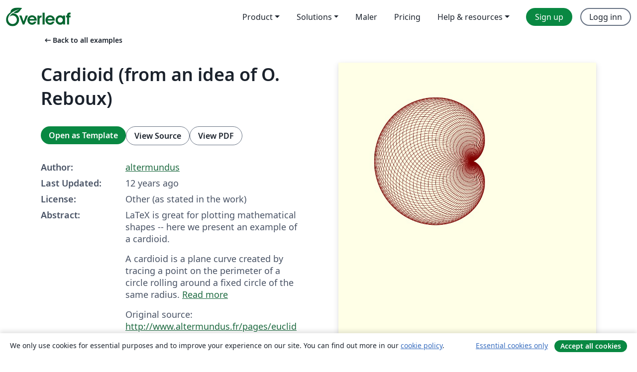

--- FILE ---
content_type: text/html; charset=utf-8
request_url: https://no.overleaf.com/latex/examples/cardioid-from-an-idea-of-o-reboux/hzvdshnyfvjn
body_size: 11397
content:
<!DOCTYPE html><html lang="no"><head><title translate="no">Cardioid (from an idea of O. Reboux) - Overleaf, Online LaTeX-redigeringsprogram</title><meta name="twitter:title" content="Cardioid (from an idea of O. Reboux)"><meta name="og:title" content="Cardioid (from an idea of O. Reboux)"><meta name="description" content="LaTeX is great for plotting mathematical shapes -- here we present an example of a cardioid.

A cardioid is a plane curve created by tracing a point on the p..."><meta itemprop="description" content="LaTeX is great for plotting mathematical shapes -- here we present an example of a cardioid.

A cardioid is a plane curve created by tracing a point on the p..."><meta itemprop="image" content="https://writelatex.s3.amazonaws.com/published_ver/606.jpeg?X-Amz-Expires=14400&amp;X-Amz-Date=20260125T210853Z&amp;X-Amz-Algorithm=AWS4-HMAC-SHA256&amp;X-Amz-Credential=AKIAWJBOALPNFPV7PVH5/20260125/us-east-1/s3/aws4_request&amp;X-Amz-SignedHeaders=host&amp;X-Amz-Signature=4883b3af0e7190e85b77cdf8662c7fd12d2d631fed0fdf9250c4932485524747"><meta name="image" content="https://writelatex.s3.amazonaws.com/published_ver/606.jpeg?X-Amz-Expires=14400&amp;X-Amz-Date=20260125T210853Z&amp;X-Amz-Algorithm=AWS4-HMAC-SHA256&amp;X-Amz-Credential=AKIAWJBOALPNFPV7PVH5/20260125/us-east-1/s3/aws4_request&amp;X-Amz-SignedHeaders=host&amp;X-Amz-Signature=4883b3af0e7190e85b77cdf8662c7fd12d2d631fed0fdf9250c4932485524747"><meta itemprop="name" content="Overleaf, the Online LaTeX Editor"><meta name="twitter:card" content="summary"><meta name="twitter:site" content="@overleaf"><meta name="twitter:description" content="An online LaTeX editor that’s easy to use. No installation, real-time collaboration, version control, hundreds of LaTeX templates, and more."><meta name="twitter:image" content="https://cdn.overleaf.com/img/ol-brand/overleaf_og_logo.png"><meta property="fb:app_id" content="400474170024644"><meta property="og:description" content="An online LaTeX editor that’s easy to use. No installation, real-time collaboration, version control, hundreds of LaTeX templates, and more."><meta property="og:image" content="https://cdn.overleaf.com/img/ol-brand/overleaf_og_logo.png"><meta property="og:type" content="website"><meta name="viewport" content="width=device-width, initial-scale=1.0, user-scalable=yes"><link rel="icon" sizes="32x32" href="https://cdn.overleaf.com/favicon-32x32.png"><link rel="icon" sizes="16x16" href="https://cdn.overleaf.com/favicon-16x16.png"><link rel="icon" href="https://cdn.overleaf.com/favicon.svg" type="image/svg+xml"><link rel="apple-touch-icon" href="https://cdn.overleaf.com/apple-touch-icon.png"><link rel="mask-icon" href="https://cdn.overleaf.com/mask-favicon.svg" color="#046530"><link rel="canonical" href="https://no.overleaf.com/latex/examples/cardioid-from-an-idea-of-o-reboux/hzvdshnyfvjn"><link rel="manifest" href="https://cdn.overleaf.com/web.sitemanifest"><link rel="stylesheet" href="https://cdn.overleaf.com/stylesheets/main-style-e60ca8e7a5a537531624.css" id="main-stylesheet"><link rel="alternate" href="https://www.overleaf.com/latex/examples/cardioid-from-an-idea-of-o-reboux/hzvdshnyfvjn" hreflang="en"><link rel="alternate" href="https://cs.overleaf.com/latex/examples/cardioid-from-an-idea-of-o-reboux/hzvdshnyfvjn" hreflang="cs"><link rel="alternate" href="https://es.overleaf.com/latex/examples/cardioid-from-an-idea-of-o-reboux/hzvdshnyfvjn" hreflang="es"><link rel="alternate" href="https://pt.overleaf.com/latex/examples/cardioid-from-an-idea-of-o-reboux/hzvdshnyfvjn" hreflang="pt"><link rel="alternate" href="https://fr.overleaf.com/latex/examples/cardioid-from-an-idea-of-o-reboux/hzvdshnyfvjn" hreflang="fr"><link rel="alternate" href="https://de.overleaf.com/latex/examples/cardioid-from-an-idea-of-o-reboux/hzvdshnyfvjn" hreflang="de"><link rel="alternate" href="https://sv.overleaf.com/latex/examples/cardioid-from-an-idea-of-o-reboux/hzvdshnyfvjn" hreflang="sv"><link rel="alternate" href="https://tr.overleaf.com/latex/examples/cardioid-from-an-idea-of-o-reboux/hzvdshnyfvjn" hreflang="tr"><link rel="alternate" href="https://it.overleaf.com/latex/examples/cardioid-from-an-idea-of-o-reboux/hzvdshnyfvjn" hreflang="it"><link rel="alternate" href="https://cn.overleaf.com/latex/examples/cardioid-from-an-idea-of-o-reboux/hzvdshnyfvjn" hreflang="zh-CN"><link rel="alternate" href="https://no.overleaf.com/latex/examples/cardioid-from-an-idea-of-o-reboux/hzvdshnyfvjn" hreflang="no"><link rel="alternate" href="https://ru.overleaf.com/latex/examples/cardioid-from-an-idea-of-o-reboux/hzvdshnyfvjn" hreflang="ru"><link rel="alternate" href="https://da.overleaf.com/latex/examples/cardioid-from-an-idea-of-o-reboux/hzvdshnyfvjn" hreflang="da"><link rel="alternate" href="https://ko.overleaf.com/latex/examples/cardioid-from-an-idea-of-o-reboux/hzvdshnyfvjn" hreflang="ko"><link rel="alternate" href="https://ja.overleaf.com/latex/examples/cardioid-from-an-idea-of-o-reboux/hzvdshnyfvjn" hreflang="ja"><link rel="preload" href="https://cdn.overleaf.com/js/no-json-41719680ba6a0303a084.js" as="script" nonce="r+T+JPapSkQ7j08+gqkY2g=="><script type="text/javascript" nonce="r+T+JPapSkQ7j08+gqkY2g==" id="ga-loader" data-ga-token="UA-112092690-1" data-ga-token-v4="G-RV4YBCCCWJ" data-cookie-domain=".overleaf.com" data-session-analytics-id="808e03b3-2337-4180-a517-bc3a29eb832f">var gaSettings = document.querySelector('#ga-loader').dataset;
var gaid = gaSettings.gaTokenV4;
var gaToken = gaSettings.gaToken;
var cookieDomain = gaSettings.cookieDomain;
var sessionAnalyticsId = gaSettings.sessionAnalyticsId;
if(gaid) {
    var additionalGaConfig = sessionAnalyticsId ? { 'user_id': sessionAnalyticsId } : {};
    window.dataLayer = window.dataLayer || [];
    function gtag(){
        dataLayer.push(arguments);
    }
    gtag('js', new Date());
    gtag('config', gaid, { 'anonymize_ip': true, ...additionalGaConfig });
}
if (gaToken) {
    window.ga = window.ga || function () {
        (window.ga.q = window.ga.q || []).push(arguments);
    }, window.ga.l = 1 * new Date();
}
var loadGA = window.olLoadGA = function() {
    if (gaid) {
        var s = document.createElement('script');
        s.setAttribute('async', 'async');
        s.setAttribute('src', 'https://www.googletagmanager.com/gtag/js?id=' + gaid);
        document.querySelector('head').append(s);
    } 
    if (gaToken) {
        (function(i,s,o,g,r,a,m){i['GoogleAnalyticsObject']=r;i[r]=i[r]||function(){
        (i[r].q=i[r].q||[]).push(arguments)},i[r].l=1*new Date();a=s.createElement(o),
        m=s.getElementsByTagName(o)[0];a.async=1;a.src=g;m.parentNode.insertBefore(a,m)
        })(window,document,'script','//www.google-analytics.com/analytics.js','ga');
        ga('create', gaToken, cookieDomain.replace(/^\./, ""));
        ga('set', 'anonymizeIp', true);
        if (sessionAnalyticsId) {
            ga('set', 'userId', sessionAnalyticsId);
        }
        ga('send', 'pageview');
    }
};
// Check if consent given (features/cookie-banner)
var oaCookie = document.cookie.split('; ').find(function(cookie) {
    return cookie.startsWith('oa=');
});
if(oaCookie) {
    var oaCookieValue = oaCookie.split('=')[1];
    if(oaCookieValue === '1') {
        loadGA();
    }
}
</script><meta name="ol-csrfToken" content="xUjJ9Cwn-eOLQ4rhdK7buEU21zqwknfW1mjc"><meta name="ol-baseAssetPath" content="https://cdn.overleaf.com/"><meta name="ol-mathJaxPath" content="/js/libs/mathjax-3.2.2/es5/tex-svg-full.js"><meta name="ol-dictionariesRoot" content="/js/dictionaries/0.0.3/"><meta name="ol-usersEmail" content=""><meta name="ol-ab" data-type="json" content="{}"><meta name="ol-user_id"><meta name="ol-i18n" data-type="json" content="{&quot;currentLangCode&quot;:&quot;no&quot;}"><meta name="ol-ExposedSettings" data-type="json" content="{&quot;isOverleaf&quot;:true,&quot;appName&quot;:&quot;Overleaf&quot;,&quot;adminEmail&quot;:&quot;support@overleaf.com&quot;,&quot;dropboxAppName&quot;:&quot;Overleaf&quot;,&quot;ieeeBrandId&quot;:15,&quot;hasAffiliationsFeature&quot;:true,&quot;hasSamlFeature&quot;:true,&quot;samlInitPath&quot;:&quot;/saml/ukamf/init&quot;,&quot;hasLinkUrlFeature&quot;:true,&quot;hasLinkedProjectFileFeature&quot;:true,&quot;hasLinkedProjectOutputFileFeature&quot;:true,&quot;siteUrl&quot;:&quot;https://www.overleaf.com&quot;,&quot;emailConfirmationDisabled&quot;:false,&quot;maxEntitiesPerProject&quot;:2000,&quot;maxUploadSize&quot;:52428800,&quot;projectUploadTimeout&quot;:120000,&quot;recaptchaSiteKey&quot;:&quot;6LebiTwUAAAAAMuPyjA4pDA4jxPxPe2K9_ndL74Q&quot;,&quot;recaptchaDisabled&quot;:{&quot;invite&quot;:true,&quot;login&quot;:false,&quot;passwordReset&quot;:false,&quot;register&quot;:false,&quot;addEmail&quot;:false},&quot;textExtensions&quot;:[&quot;tex&quot;,&quot;latex&quot;,&quot;sty&quot;,&quot;cls&quot;,&quot;bst&quot;,&quot;bib&quot;,&quot;bibtex&quot;,&quot;txt&quot;,&quot;tikz&quot;,&quot;mtx&quot;,&quot;rtex&quot;,&quot;md&quot;,&quot;asy&quot;,&quot;lbx&quot;,&quot;bbx&quot;,&quot;cbx&quot;,&quot;m&quot;,&quot;lco&quot;,&quot;dtx&quot;,&quot;ins&quot;,&quot;ist&quot;,&quot;def&quot;,&quot;clo&quot;,&quot;ldf&quot;,&quot;rmd&quot;,&quot;lua&quot;,&quot;gv&quot;,&quot;mf&quot;,&quot;yml&quot;,&quot;yaml&quot;,&quot;lhs&quot;,&quot;mk&quot;,&quot;xmpdata&quot;,&quot;cfg&quot;,&quot;rnw&quot;,&quot;ltx&quot;,&quot;inc&quot;],&quot;editableFilenames&quot;:[&quot;latexmkrc&quot;,&quot;.latexmkrc&quot;,&quot;makefile&quot;,&quot;gnumakefile&quot;],&quot;validRootDocExtensions&quot;:[&quot;tex&quot;,&quot;Rtex&quot;,&quot;ltx&quot;,&quot;Rnw&quot;],&quot;fileIgnorePattern&quot;:&quot;**/{{__MACOSX,.git,.texpadtmp,.R}{,/**},.!(latexmkrc),*.{dvi,aux,log,toc,out,pdfsync,synctex,synctex(busy),fdb_latexmk,fls,nlo,ind,glo,gls,glg,bbl,blg,doc,docx,gz,swp}}&quot;,&quot;sentryAllowedOriginRegex&quot;:&quot;^(https://[a-z]+\\\\.overleaf.com|https://cdn.overleaf.com|https://compiles.overleafusercontent.com)/&quot;,&quot;sentryDsn&quot;:&quot;https://4f0989f11cb54142a5c3d98b421b930a@app.getsentry.com/34706&quot;,&quot;sentryEnvironment&quot;:&quot;production&quot;,&quot;sentryRelease&quot;:&quot;55136a0fbd6a07011505471e47db0485326ddeb3&quot;,&quot;hotjarId&quot;:&quot;5148484&quot;,&quot;hotjarVersion&quot;:&quot;6&quot;,&quot;enableSubscriptions&quot;:true,&quot;gaToken&quot;:&quot;UA-112092690-1&quot;,&quot;gaTokenV4&quot;:&quot;G-RV4YBCCCWJ&quot;,&quot;propensityId&quot;:&quot;propensity-001384&quot;,&quot;cookieDomain&quot;:&quot;.overleaf.com&quot;,&quot;templateLinks&quot;:[{&quot;name&quot;:&quot;Journal articles&quot;,&quot;url&quot;:&quot;/gallery/tagged/academic-journal&quot;,&quot;trackingKey&quot;:&quot;academic-journal&quot;},{&quot;name&quot;:&quot;Books&quot;,&quot;url&quot;:&quot;/gallery/tagged/book&quot;,&quot;trackingKey&quot;:&quot;book&quot;},{&quot;name&quot;:&quot;Formal letters&quot;,&quot;url&quot;:&quot;/gallery/tagged/formal-letter&quot;,&quot;trackingKey&quot;:&quot;formal-letter&quot;},{&quot;name&quot;:&quot;Assignments&quot;,&quot;url&quot;:&quot;/gallery/tagged/homework&quot;,&quot;trackingKey&quot;:&quot;homework-assignment&quot;},{&quot;name&quot;:&quot;Posters&quot;,&quot;url&quot;:&quot;/gallery/tagged/poster&quot;,&quot;trackingKey&quot;:&quot;poster&quot;},{&quot;name&quot;:&quot;Presentations&quot;,&quot;url&quot;:&quot;/gallery/tagged/presentation&quot;,&quot;trackingKey&quot;:&quot;presentation&quot;},{&quot;name&quot;:&quot;Reports&quot;,&quot;url&quot;:&quot;/gallery/tagged/report&quot;,&quot;trackingKey&quot;:&quot;lab-report&quot;},{&quot;name&quot;:&quot;CVs and résumés&quot;,&quot;url&quot;:&quot;/gallery/tagged/cv&quot;,&quot;trackingKey&quot;:&quot;cv&quot;},{&quot;name&quot;:&quot;Theses&quot;,&quot;url&quot;:&quot;/gallery/tagged/thesis&quot;,&quot;trackingKey&quot;:&quot;thesis&quot;},{&quot;name&quot;:&quot;view_all&quot;,&quot;url&quot;:&quot;/latex/templates&quot;,&quot;trackingKey&quot;:&quot;view-all&quot;}],&quot;labsEnabled&quot;:true,&quot;wikiEnabled&quot;:true,&quot;templatesEnabled&quot;:true,&quot;cioWriteKey&quot;:&quot;2530db5896ec00db632a&quot;,&quot;cioSiteId&quot;:&quot;6420c27bb72163938e7d&quot;,&quot;linkedInInsightsPartnerId&quot;:&quot;7472905&quot;}"><meta name="ol-splitTestVariants" data-type="json" content="{&quot;hotjar-marketing&quot;:&quot;default&quot;}"><meta name="ol-splitTestInfo" data-type="json" content="{&quot;hotjar-marketing&quot;:{&quot;phase&quot;:&quot;release&quot;,&quot;badgeInfo&quot;:{&quot;tooltipText&quot;:&quot;&quot;,&quot;url&quot;:&quot;&quot;}}}"><meta name="ol-algolia" data-type="json" content="{&quot;appId&quot;:&quot;SK53GL4JLY&quot;,&quot;apiKey&quot;:&quot;9ac63d917afab223adbd2cd09ad0eb17&quot;,&quot;indexes&quot;:{&quot;wiki&quot;:&quot;learn-wiki&quot;,&quot;gallery&quot;:&quot;gallery-production&quot;}}"><meta name="ol-isManagedAccount" data-type="boolean"><meta name="ol-shouldLoadHotjar" data-type="boolean"></head><body class="website-redesign" data-theme="default"><a class="skip-to-content" href="#main-content">Skip to content</a><nav class="navbar navbar-default navbar-main navbar-expand-lg website-redesign-navbar" aria-label="Primary"><div class="container-fluid navbar-container"><div class="navbar-header"><a class="navbar-brand" href="/" aria-label="Overleaf"><div class="navbar-logo"></div></a></div><button class="navbar-toggler collapsed" id="navbar-toggle-btn" type="button" data-bs-toggle="collapse" data-bs-target="#navbar-main-collapse" aria-controls="navbar-main-collapse" aria-expanded="false" aria-label="Toggle Navigasjon"><span class="material-symbols" aria-hidden="true" translate="no">menu</span></button><div class="navbar-collapse collapse" id="navbar-main-collapse"><ul class="nav navbar-nav navbar-right ms-auto" role="menubar"><!-- loop over header_extras--><li class="dropdown subdued" role="none"><button class="dropdown-toggle" aria-haspopup="true" aria-expanded="false" data-bs-toggle="dropdown" role="menuitem" event-tracking="menu-expand" event-tracking-mb="true" event-tracking-trigger="click" event-segmentation="{&quot;item&quot;:&quot;product&quot;,&quot;location&quot;:&quot;top-menu&quot;}">Product</button><ul class="dropdown-menu dropdown-menu-end" role="menu"><li role="none"><a class="dropdown-item" role="menuitem" href="/about/features-overview" event-tracking="menu-click" event-tracking-mb="true" event-tracking-trigger="click" event-segmentation='{"item":"premium-features","location":"top-menu"}'>Funksjoner</a></li><li role="none"><a class="dropdown-item" role="menuitem" href="/about/ai-features" event-tracking="menu-click" event-tracking-mb="true" event-tracking-trigger="click" event-segmentation='{"item":"ai-features","location":"top-menu"}'>AI</a></li></ul></li><li class="dropdown subdued" role="none"><button class="dropdown-toggle" aria-haspopup="true" aria-expanded="false" data-bs-toggle="dropdown" role="menuitem" event-tracking="menu-expand" event-tracking-mb="true" event-tracking-trigger="click" event-segmentation="{&quot;item&quot;:&quot;solutions&quot;,&quot;location&quot;:&quot;top-menu&quot;}">Solutions</button><ul class="dropdown-menu dropdown-menu-end" role="menu"><li role="none"><a class="dropdown-item" role="menuitem" href="/for/enterprises" event-tracking="menu-click" event-tracking-mb="true" event-tracking-trigger="click" event-segmentation='{"item":"enterprises","location":"top-menu"}'>For business</a></li><li role="none"><a class="dropdown-item" role="menuitem" href="/for/universities" event-tracking="menu-click" event-tracking-mb="true" event-tracking-trigger="click" event-segmentation='{"item":"universities","location":"top-menu"}'>For universities</a></li><li role="none"><a class="dropdown-item" role="menuitem" href="/for/government" event-tracking="menu-click" event-tracking-mb="true" event-tracking-trigger="click" event-segmentation='{"item":"government","location":"top-menu"}'>For government</a></li><li role="none"><a class="dropdown-item" role="menuitem" href="/for/publishers" event-tracking="menu-click" event-tracking-mb="true" event-tracking-trigger="click" event-segmentation='{"item":"publishers","location":"top-menu"}'>For publishers</a></li><li role="none"><a class="dropdown-item" role="menuitem" href="/about/customer-stories" event-tracking="menu-click" event-tracking-mb="true" event-tracking-trigger="click" event-segmentation='{"item":"customer-stories","location":"top-menu"}'>Customer stories</a></li></ul></li><li class="subdued" role="none"><a class="nav-link subdued" role="menuitem" href="/latex/templates" event-tracking="menu-click" event-tracking-mb="true" event-tracking-trigger="click" event-segmentation='{"item":"templates","location":"top-menu"}'>Maler</a></li><li class="subdued" role="none"><a class="nav-link subdued" role="menuitem" href="/user/subscription/plans" event-tracking="menu-click" event-tracking-mb="true" event-tracking-trigger="click" event-segmentation='{"item":"pricing","location":"top-menu"}'>Pricing</a></li><li class="dropdown subdued nav-item-help" role="none"><button class="dropdown-toggle" aria-haspopup="true" aria-expanded="false" data-bs-toggle="dropdown" role="menuitem" event-tracking="menu-expand" event-tracking-mb="true" event-tracking-trigger="click" event-segmentation="{&quot;item&quot;:&quot;help-and-resources&quot;,&quot;location&quot;:&quot;top-menu&quot;}">Help & resources</button><ul class="dropdown-menu dropdown-menu-end" role="menu"><li role="none"><a class="dropdown-item" role="menuitem" href="/learn" event-tracking="menu-click" event-tracking-mb="true" event-tracking-trigger="click" event-segmentation='{"item":"learn","location":"top-menu"}'>Dokumentasjon</a></li><li role="none"><a class="dropdown-item" role="menuitem" href="/for/community/resources" event-tracking="menu-click" event-tracking-mb="true" event-tracking-trigger="click" event-segmentation='{"item":"help-guides","location":"top-menu"}'>Help guides</a></li><li role="none"><a class="dropdown-item" role="menuitem" href="/about/why-latex" event-tracking="menu-click" event-tracking-mb="true" event-tracking-trigger="click" event-segmentation='{"item":"why-latex","location":"top-menu"}'>Why LaTeX?</a></li><li role="none"><a class="dropdown-item" role="menuitem" href="/blog" event-tracking="menu-click" event-tracking-mb="true" event-tracking-trigger="click" event-segmentation='{"item":"blog","location":"top-menu"}'>Blogg</a></li><li role="none"><a class="dropdown-item" role="menuitem" data-ol-open-contact-form-modal="contact-us" data-bs-target="#contactUsModal" href data-bs-toggle="modal" event-tracking="menu-click" event-tracking-mb="true" event-tracking-trigger="click" event-segmentation='{"item":"contact","location":"top-menu"}'><span>Kontakt oss</span></a></li></ul></li><!-- logged out--><!-- register link--><li class="primary" role="none"><a class="nav-link" role="menuitem" href="/register" event-tracking="menu-click" event-tracking-action="clicked" event-tracking-trigger="click" event-tracking-mb="true" event-segmentation='{"page":"/latex/examples/cardioid-from-an-idea-of-o-reboux/hzvdshnyfvjn","item":"register","location":"top-menu"}'>Sign up</a></li><!-- login link--><li role="none"><a class="nav-link" role="menuitem" href="/login" event-tracking="menu-click" event-tracking-action="clicked" event-tracking-trigger="click" event-tracking-mb="true" event-segmentation='{"page":"/latex/examples/cardioid-from-an-idea-of-o-reboux/hzvdshnyfvjn","item":"login","location":"top-menu"}'>Logg inn</a></li><!-- projects link and account menu--></ul></div></div></nav><main class="gallery content content-page" id="main-content"><div class="container"><div class="row previous-page-link-container"><div class="col-lg-6"><a class="previous-page-link" href="/latex/examples"><span class="material-symbols material-symbols-rounded" aria-hidden="true" translate="no">arrow_left_alt</span>Back to all examples</a></div></div><div class="row"><div class="col-md-6 template-item-left-section"><div class="row"><div class="col-md-12"><div class="gallery-item-title"><h1 class="h2">Cardioid (from an idea of O. Reboux)</h1></div></div></div><div class="row cta-links-container"><div class="col-md-12 cta-links"><a class="btn btn-primary cta-link" href="/project/new/template/606?id=879710&amp;mainFile=main.tex&amp;templateName=Cardioid+%28from+an+idea+of+O.+Reboux%29&amp;texImage=texlive-full%3A2019.1" event-tracking-mb="true" event-tracking="gallery-open-template" event-tracking-trigger="click">Open as Template</a><button class="btn btn-secondary cta-link" data-bs-toggle="modal" data-bs-target="#modalViewSource" event-tracking-mb="true" event-tracking="gallery-view-source" event-tracking-trigger="click">View Source</button><a class="btn btn-secondary cta-link" href="/latex/examples/cardioid-from-an-idea-of-o-reboux/hzvdshnyfvjn.pdf" target="_blank" event-tracking-mb="true" event-tracking="gallery-download-pdf" event-tracking-trigger="click">View PDF</a></div></div><div class="template-details-container"><div class="template-detail"><div><b>Author:</b></div><div><a href="http://www.altermundus.fr/pages/euclide.html" rel="nofollow">altermundus</a></div></div><div class="template-detail"><div><b>Last Updated:</b></div><div><span data-bs-toggle="tooltip" data-bs-placement="bottom" data-timestamp-for-title="1395748038">12 years ago</span></div></div><div class="template-detail"><div><b>License:</b></div><div>Other (as stated in the work)</div></div><div class="template-detail"><div><b>Abstract:</b></div><div class="gallery-abstract" data-ol-mathjax><p>LaTeX is great for plotting mathematical shapes -- here we present an example of a cardioid.</p>

<p>A cardioid is a plane curve created by tracing a point on the perimeter of a circle rolling around a fixed circle of the same radius.  <a href="http://en.wikipedia.org/wiki/Cardioid" rel="nofollow">Read more</a></p>

<p>Original source: <a href="http://www.altermundus.fr/pages/euclide.html" rel="nofollow">http://www.altermundus.fr/pages/euclide.html</a></p></div></div></div></div><div class="col-md-6 template-item-right-section"><div class="entry"><div class="row"><div class="col-md-12"><div class="gallery-large-pdf-preview"><img src="https://writelatex.s3.amazonaws.com/published_ver/606.jpeg?X-Amz-Expires=14400&amp;X-Amz-Date=20260125T210853Z&amp;X-Amz-Algorithm=AWS4-HMAC-SHA256&amp;X-Amz-Credential=AKIAWJBOALPNFPV7PVH5/20260125/us-east-1/s3/aws4_request&amp;X-Amz-SignedHeaders=host&amp;X-Amz-Signature=4883b3af0e7190e85b77cdf8662c7fd12d2d631fed0fdf9250c4932485524747" alt="Cardioid (from an idea of O. Reboux)"></div></div></div></div></div></div><div class="row section-row"><div class="col-md-12"><div class="begin-now-card"><div class="card card-pattern"><div class="card-body"><p class="dm-mono"><span class="font-size-display-xs"><span class="text-purple-bright">\begin</span><wbr><span class="text-green-bright">{</span><span>now</span><span class="text-green-bright">}</span></span></p><p>Discover why over 25 million people worldwide trust Overleaf with their work.</p><p class="card-links"><a class="btn btn-primary card-link" href="/register">Sign up for free</a><a class="btn card-link btn-secondary" href="/user/subscription/plans">Explore all plans</a></p></div></div></div></div></div></div></main><div class="modal fade" id="modalViewSource" tabindex="-1" role="dialog" aria-labelledby="modalViewSourceTitle" aria-hidden="true"><div class="modal-dialog" role="document"><div class="modal-content"><div class="modal-header"><h3 class="modal-title" id="modalViewSourceTitle">Kilde</h3><button class="btn-close" type="button" data-bs-dismiss="modal" aria-label="Close"></button></div><div class="modal-body"><pre><code>%\title{Cardioïde (from an idea of O. Reboux)}
% Source: http://www.altermundus.fr/pages/euclide.html
\documentclass[a4paper]{scrbook}
\usepackage[utf8]{inputenc} 
\usepackage[upright]{fourier} 
\usepackage[usenames,dvipsnames,svgnames]{xcolor}
\usepackage{tkz-euclide,fullpage}
\usetkzobj{all}
\usepackage[frenchb]{babel}
\definecolor{fondpaille}{cmyk}{0,0,0.1,0}
\tkzSetUpColors[background=fondpaille,text=Maroon]  

\begin{document} 

\begin{tikzpicture}
  \tkzInit[xmin=-6,ymin=-6,
           xmax= 6,ymax= 5.5]  
  \tkzClip 
  \tkzDefPoint(0,0){O} 
  \tkzDefPoint(2,0){A}
  \foreach \ang in {5,10,...,360}{%
     \tkzDefPoint(\ang:2){M}
     \tkzDrawCircle[](M,A) 
   }  
\end{tikzpicture} 
\end{document}</code></pre></div><div class="modal-footer"><button class="btn btn-secondary" type="button" data-bs-dismiss="modal">Lukk</button></div></div></div></div><footer class="fat-footer hidden-print website-redesign-fat-footer"><div class="fat-footer-container"><div class="fat-footer-sections"><div class="footer-section" id="footer-brand"><a class="footer-brand" href="/" aria-label="Overleaf"></a></div><div class="footer-section"><h2 class="footer-section-heading">Om</h2><ul class="list-unstyled"><li><a href="/about">About us</a></li><li><a href="https://digitalscience.pinpointhq.com/">Careers</a></li><li><a href="/blog">Blogg</a></li></ul></div><div class="footer-section"><h2 class="footer-section-heading">Solutions</h2><ul class="list-unstyled"><li><a href="/for/enterprises">For business</a></li><li><a href="/for/universities">For universities</a></li><li><a href="/for/government">For government</a></li><li><a href="/for/publishers">For publishers</a></li><li><a href="/about/customer-stories">Customer stories</a></li></ul></div><div class="footer-section"><h2 class="footer-section-heading">Learn</h2><ul class="list-unstyled"><li><a href="/learn/latex/Learn_LaTeX_in_30_minutes">Learn LaTeX in 30 minutes</a></li><li><a href="/latex/templates">Maler</a></li><li><a href="/events/webinars">Webinars</a></li><li><a href="/learn/latex/Tutorials">Tutorials</a></li><li><a href="/learn/latex/Inserting_Images">How to insert images</a></li><li><a href="/learn/latex/Tables">How to create tables</a></li></ul></div><div class="footer-section"><h2 class="footer-section-heading">Pricing</h2><ul class="list-unstyled"><li><a href="/user/subscription/plans?itm_referrer=footer-for-indv">For individuals</a></li><li><a href="/user/subscription/plans?plan=group&amp;itm_referrer=footer-for-groups">For groups and organizations</a></li><li><a href="/user/subscription/plans?itm_referrer=footer-for-students#student-annual">For students</a></li></ul></div><div class="footer-section"><h2 class="footer-section-heading">Get involved</h2><ul class="list-unstyled"><li><a href="https://forms.gle/67PSpN1bLnjGCmPQ9">Let us know what you think</a></li></ul></div><div class="footer-section"><h2 class="footer-section-heading">Hjelp</h2><ul class="list-unstyled"><li><a href="/learn">Dokumentasjon </a></li><li><a href="/contact">Contact us </a></li><li><a href="https://status.overleaf.com/">Website status</a></li></ul></div></div><div class="fat-footer-base"><div class="fat-footer-base-section fat-footer-base-meta"><div class="fat-footer-base-item"><div class="fat-footer-base-copyright">© 2026 Overleaf</div><a href="/legal">Privacy and Terms</a><a href="https://www.digital-science.com/security-certifications/">Compliance</a></div><ul class="fat-footer-base-item list-unstyled fat-footer-base-language"><li class="dropdown dropup subdued language-picker" dropdown><button class="btn btn-link btn-inline-link" id="language-picker-toggle" dropdown-toggle data-ol-lang-selector-tooltip data-bs-toggle="dropdown" aria-haspopup="true" aria-expanded="false" aria-label="Select Språk" tooltip="Språk" title="Språk"><span class="material-symbols" aria-hidden="true" translate="no">translate</span>&nbsp;<span class="language-picker-text">Norsk</span></button><ul class="dropdown-menu dropdown-menu-sm-width" role="menu" aria-labelledby="language-picker-toggle"><li class="dropdown-header">Språk</li><li class="lng-option"><a class="menu-indent dropdown-item" href="https://www.overleaf.com/latex/examples/cardioid-from-an-idea-of-o-reboux/hzvdshnyfvjn" role="menuitem" aria-selected="false">English</a></li><li class="lng-option"><a class="menu-indent dropdown-item" href="https://cs.overleaf.com/latex/examples/cardioid-from-an-idea-of-o-reboux/hzvdshnyfvjn" role="menuitem" aria-selected="false">Čeština</a></li><li class="lng-option"><a class="menu-indent dropdown-item" href="https://es.overleaf.com/latex/examples/cardioid-from-an-idea-of-o-reboux/hzvdshnyfvjn" role="menuitem" aria-selected="false">Español</a></li><li class="lng-option"><a class="menu-indent dropdown-item" href="https://pt.overleaf.com/latex/examples/cardioid-from-an-idea-of-o-reboux/hzvdshnyfvjn" role="menuitem" aria-selected="false">Português</a></li><li class="lng-option"><a class="menu-indent dropdown-item" href="https://fr.overleaf.com/latex/examples/cardioid-from-an-idea-of-o-reboux/hzvdshnyfvjn" role="menuitem" aria-selected="false">Français</a></li><li class="lng-option"><a class="menu-indent dropdown-item" href="https://de.overleaf.com/latex/examples/cardioid-from-an-idea-of-o-reboux/hzvdshnyfvjn" role="menuitem" aria-selected="false">Deutsch</a></li><li class="lng-option"><a class="menu-indent dropdown-item" href="https://sv.overleaf.com/latex/examples/cardioid-from-an-idea-of-o-reboux/hzvdshnyfvjn" role="menuitem" aria-selected="false">Svenska</a></li><li class="lng-option"><a class="menu-indent dropdown-item" href="https://tr.overleaf.com/latex/examples/cardioid-from-an-idea-of-o-reboux/hzvdshnyfvjn" role="menuitem" aria-selected="false">Türkçe</a></li><li class="lng-option"><a class="menu-indent dropdown-item" href="https://it.overleaf.com/latex/examples/cardioid-from-an-idea-of-o-reboux/hzvdshnyfvjn" role="menuitem" aria-selected="false">Italiano</a></li><li class="lng-option"><a class="menu-indent dropdown-item" href="https://cn.overleaf.com/latex/examples/cardioid-from-an-idea-of-o-reboux/hzvdshnyfvjn" role="menuitem" aria-selected="false">简体中文</a></li><li class="lng-option"><a class="menu-indent dropdown-item active" href="https://no.overleaf.com/latex/examples/cardioid-from-an-idea-of-o-reboux/hzvdshnyfvjn" role="menuitem" aria-selected="true">Norsk<span class="material-symbols dropdown-item-trailing-icon" aria-hidden="true" translate="no">check</span></a></li><li class="lng-option"><a class="menu-indent dropdown-item" href="https://ru.overleaf.com/latex/examples/cardioid-from-an-idea-of-o-reboux/hzvdshnyfvjn" role="menuitem" aria-selected="false">Русский</a></li><li class="lng-option"><a class="menu-indent dropdown-item" href="https://da.overleaf.com/latex/examples/cardioid-from-an-idea-of-o-reboux/hzvdshnyfvjn" role="menuitem" aria-selected="false">Dansk</a></li><li class="lng-option"><a class="menu-indent dropdown-item" href="https://ko.overleaf.com/latex/examples/cardioid-from-an-idea-of-o-reboux/hzvdshnyfvjn" role="menuitem" aria-selected="false">한국어</a></li><li class="lng-option"><a class="menu-indent dropdown-item" href="https://ja.overleaf.com/latex/examples/cardioid-from-an-idea-of-o-reboux/hzvdshnyfvjn" role="menuitem" aria-selected="false">日本語</a></li></ul></li></ul></div><div class="fat-footer-base-section fat-footer-base-social"><div class="fat-footer-base-item"><a class="fat-footer-social x-logo" href="https://x.com/overleaf"><svg xmlns="http://www.w3.org/2000/svg" viewBox="0 0 1200 1227" height="25"><path d="M714.163 519.284L1160.89 0H1055.03L667.137 450.887L357.328 0H0L468.492 681.821L0 1226.37H105.866L515.491 750.218L842.672 1226.37H1200L714.137 519.284H714.163ZM569.165 687.828L521.697 619.934L144.011 79.6944H306.615L611.412 515.685L658.88 583.579L1055.08 1150.3H892.476L569.165 687.854V687.828Z"></path></svg><span class="visually-hidden">Overleaf on X</span></a><a class="fat-footer-social facebook-logo" href="https://www.facebook.com/overleaf.editor"><svg xmlns="http://www.w3.org/2000/svg" viewBox="0 0 666.66668 666.66717" height="25"><defs><clipPath id="a" clipPathUnits="userSpaceOnUse"><path d="M0 700h700V0H0Z"></path></clipPath></defs><g clip-path="url(#a)" transform="matrix(1.33333 0 0 -1.33333 -133.333 800)"><path class="background" d="M0 0c0 138.071-111.929 250-250 250S-500 138.071-500 0c0-117.245 80.715-215.622 189.606-242.638v166.242h-51.552V0h51.552v32.919c0 85.092 38.508 124.532 122.048 124.532 15.838 0 43.167-3.105 54.347-6.211V81.986c-5.901.621-16.149.932-28.882.932-40.993 0-56.832-15.528-56.832-55.9V0h81.659l-14.028-76.396h-67.631v-171.773C-95.927-233.218 0-127.818 0 0" fill="#0866ff" transform="translate(600 350)"></path><path class="text" d="m0 0 14.029 76.396H-67.63v27.019c0 40.372 15.838 55.899 56.831 55.899 12.733 0 22.981-.31 28.882-.931v69.253c-11.18 3.106-38.509 6.212-54.347 6.212-83.539 0-122.048-39.441-122.048-124.533V76.396h-51.552V0h51.552v-166.242a250.559 250.559 0 0 1 60.394-7.362c10.254 0 20.358.632 30.288 1.831V0Z" fill="#fff" transform="translate(447.918 273.604)"></path></g></svg><span class="visually-hidden">Overleaf on Facebook</span></a><a class="fat-footer-social linkedin-logo" href="https://www.linkedin.com/company/writelatex-limited"><svg xmlns="http://www.w3.org/2000/svg" viewBox="0 0 72 72" height="25"><g fill="none" fill-rule="evenodd"><path class="background" fill="#2867b2" d="M8 72h56a8 8 0 0 0 8-8V8a8 8 0 0 0-8-8H8a8 8 0 0 0-8 8v56a8 8 0 0 0 8 8"></path><path class="text" fill="#FFF" d="M62 62H51.316V43.802c0-4.99-1.896-7.777-5.845-7.777-4.296 0-6.54 2.901-6.54 7.777V62H28.632V27.333H38.93v4.67s3.096-5.729 10.453-5.729c7.353 0 12.617 4.49 12.617 13.777zM16.35 22.794c-3.508 0-6.35-2.864-6.35-6.397C10 12.864 12.842 10 16.35 10c3.507 0 6.347 2.864 6.347 6.397 0 3.533-2.84 6.397-6.348 6.397ZM11.032 62h10.736V27.333H11.033V62"></path></g></svg><span class="visually-hidden">Overleaf on LinkedIn</span></a></div></div></div></div></footer><section class="cookie-banner hidden-print hidden" aria-label="Cookie banner"><div class="cookie-banner-content">We only use cookies for essential purposes and to improve your experience on our site. You can find out more in our <a href="/legal#Cookies">cookie policy</a>.</div><div class="cookie-banner-actions"><button class="btn btn-link btn-sm" type="button" data-ol-cookie-banner-set-consent="essential">Essential cookies only</button><button class="btn btn-primary btn-sm" type="button" data-ol-cookie-banner-set-consent="all">Accept all cookies</button></div></section><div class="modal fade" id="contactUsModal" tabindex="-1" aria-labelledby="contactUsModalLabel" data-ol-contact-form-modal="contact-us"><div class="modal-dialog"><form name="contactForm" data-ol-async-form data-ol-contact-form data-ol-contact-form-with-search="true" role="form" aria-label="Kontakt oss" action="/support"><input name="inbox" type="hidden" value="support"><div class="modal-content"><div class="modal-header"><h4 class="modal-title" id="contactUsModalLabel">Ta kontakt</h4><button class="btn-close" type="button" data-bs-dismiss="modal" aria-label="Lukk"><span aria-hidden="true"></span></button></div><div class="modal-body"><div data-ol-not-sent><div class="modal-form-messages"><div class="form-messages-bottom-margin" data-ol-form-messages-new-style="" role="alert"></div><div class="notification notification-type-error" hidden data-ol-custom-form-message="error_performing_request" role="alert" aria-live="polite"><div class="notification-icon"><span class="material-symbols" aria-hidden="true" translate="no">error</span></div><div class="notification-content text-left">Something went wrong. Please try again..</div></div></div><label class="form-label" for="contact-us-email-149">Epost</label><div class="mb-3"><input class="form-control" name="email" id="contact-us-email-149" required type="email" spellcheck="false" maxlength="255" value="" data-ol-contact-form-email-input></div><div class="form-group"><label class="form-label" for="contact-us-subject-149">Emne</label><div class="mb-3"><input class="form-control" name="subject" id="contact-us-subject-149" required autocomplete="off" maxlength="255"><div data-ol-search-results-wrapper hidden><ul class="dropdown-menu contact-suggestions-dropdown show" data-ol-search-results aria-role="region" aria-label="Help articles matching your subject"><li class="dropdown-header">Have you checked our <a href="/learn/kb" target="_blank">knowledge base</a>?</li><li><hr class="dropdown-divider"></li><div data-ol-search-results-container></div></ul></div></div></div><label class="form-label" for="contact-us-sub-subject-149">What do you need help with?</label><div class="mb-3"><select class="form-select" name="subSubject" id="contact-us-sub-subject-149" required autocomplete="off"><option selected disabled>Please select…</option><option>Using LaTeX</option><option>Using the Overleaf Editor</option><option>Using Writefull</option><option>Logging in or managing your account</option><option>Managing your subscription</option><option>Using premium features</option><option>Contacting the Sales team</option><option>Other</option></select></div><label class="form-label" for="contact-us-project-url-149">Prosjekt URL (Valgfri)</label><div class="mb-3"><input class="form-control" name="projectUrl" id="contact-us-project-url-149"></div><label class="form-label" for="contact-us-message-149">Let us know how we can help</label><div class="mb-3"><textarea class="form-control contact-us-modal-textarea" name="message" id="contact-us-message-149" required type="text"></textarea></div><div class="mb-3 d-none"><label class="visually-hidden" for="important-message">Important message</label><input class="form-control" name="important_message" id="important-message"></div></div><div class="mt-2" data-ol-sent hidden><h5 class="message-received">Message received</h5><p>Thanks for getting in touch. Our team will get back to you by email as soon as possible.</p><p>Email:&nbsp;<span data-ol-contact-form-thank-you-email></span></p></div></div><div class="modal-footer" data-ol-not-sent><button class="btn btn-primary" type="submit" data-ol-disabled-inflight event-tracking="form-submitted-contact-us" event-tracking-mb="true" event-tracking-trigger="click" event-segmentation="{&quot;location&quot;:&quot;contact-us-form&quot;}"><span data-ol-inflight="idle">Send message</span><span hidden data-ol-inflight="pending">Sending&hellip;</span></button></div></div></form></div></div></body><script type="text/javascript" nonce="r+T+JPapSkQ7j08+gqkY2g==" src="https://cdn.overleaf.com/js/runtime-adbcda6024306f0606b5.js"></script><script type="text/javascript" nonce="r+T+JPapSkQ7j08+gqkY2g==" src="https://cdn.overleaf.com/js/27582-79e5ed8c65f6833386ec.js"></script><script type="text/javascript" nonce="r+T+JPapSkQ7j08+gqkY2g==" src="https://cdn.overleaf.com/js/35214-9965ed299d73b5630a19.js"></script><script type="text/javascript" nonce="r+T+JPapSkQ7j08+gqkY2g==" src="https://cdn.overleaf.com/js/8732-61de629a6fc4a719a5e1.js"></script><script type="text/javascript" nonce="r+T+JPapSkQ7j08+gqkY2g==" src="https://cdn.overleaf.com/js/11229-f88489299ead995b1003.js"></script><script type="text/javascript" nonce="r+T+JPapSkQ7j08+gqkY2g==" src="https://cdn.overleaf.com/js/bootstrap-4f14376a90dd8e8a34ae.js"></script><script type="text/javascript" nonce="r+T+JPapSkQ7j08+gqkY2g==" src="https://cdn.overleaf.com/js/27582-79e5ed8c65f6833386ec.js"></script><script type="text/javascript" nonce="r+T+JPapSkQ7j08+gqkY2g==" src="https://cdn.overleaf.com/js/35214-9965ed299d73b5630a19.js"></script><script type="text/javascript" nonce="r+T+JPapSkQ7j08+gqkY2g==" src="https://cdn.overleaf.com/js/62382-f2ab3cf48ddf45e8cfc0.js"></script><script type="text/javascript" nonce="r+T+JPapSkQ7j08+gqkY2g==" src="https://cdn.overleaf.com/js/16164-b8450ba94d9bab0bbae1.js"></script><script type="text/javascript" nonce="r+T+JPapSkQ7j08+gqkY2g==" src="https://cdn.overleaf.com/js/45250-424aec613d067a9a3e96.js"></script><script type="text/javascript" nonce="r+T+JPapSkQ7j08+gqkY2g==" src="https://cdn.overleaf.com/js/24686-731b5e0a16bfe66018de.js"></script><script type="text/javascript" nonce="r+T+JPapSkQ7j08+gqkY2g==" src="https://cdn.overleaf.com/js/99612-000be62f228c87d764b4.js"></script><script type="text/javascript" nonce="r+T+JPapSkQ7j08+gqkY2g==" src="https://cdn.overleaf.com/js/8732-61de629a6fc4a719a5e1.js"></script><script type="text/javascript" nonce="r+T+JPapSkQ7j08+gqkY2g==" src="https://cdn.overleaf.com/js/26348-e10ddc0eb984edb164b0.js"></script><script type="text/javascript" nonce="r+T+JPapSkQ7j08+gqkY2g==" src="https://cdn.overleaf.com/js/56215-8bbbe2cf23164e6294c4.js"></script><script type="text/javascript" nonce="r+T+JPapSkQ7j08+gqkY2g==" src="https://cdn.overleaf.com/js/22204-a9cc5e83c68d63a4e85e.js"></script><script type="text/javascript" nonce="r+T+JPapSkQ7j08+gqkY2g==" src="https://cdn.overleaf.com/js/47304-61d200ba111e63e2d34c.js"></script><script type="text/javascript" nonce="r+T+JPapSkQ7j08+gqkY2g==" src="https://cdn.overleaf.com/js/97910-33b5ae496770c42a6456.js"></script><script type="text/javascript" nonce="r+T+JPapSkQ7j08+gqkY2g==" src="https://cdn.overleaf.com/js/84586-354bd17e13382aba4161.js"></script><script type="text/javascript" nonce="r+T+JPapSkQ7j08+gqkY2g==" src="https://cdn.overleaf.com/js/97519-6759d15ea9ad7f4d6c85.js"></script><script type="text/javascript" nonce="r+T+JPapSkQ7j08+gqkY2g==" src="https://cdn.overleaf.com/js/21164-d79443a8aa0f9ced18e5.js"></script><script type="text/javascript" nonce="r+T+JPapSkQ7j08+gqkY2g==" src="https://cdn.overleaf.com/js/99420-f66284da885ccc272b79.js"></script><script type="text/javascript" nonce="r+T+JPapSkQ7j08+gqkY2g==" src="https://cdn.overleaf.com/js/11229-f88489299ead995b1003.js"></script><script type="text/javascript" nonce="r+T+JPapSkQ7j08+gqkY2g==" src="https://cdn.overleaf.com/js/77474-c60464f50f9e7c4965bb.js"></script><script type="text/javascript" nonce="r+T+JPapSkQ7j08+gqkY2g==" src="https://cdn.overleaf.com/js/92439-14c18d886f5c8eb09f1b.js"></script><script type="text/javascript" nonce="r+T+JPapSkQ7j08+gqkY2g==" src="https://cdn.overleaf.com/js/771-730f1bf8981c687b5070.js"></script><script type="text/javascript" nonce="r+T+JPapSkQ7j08+gqkY2g==" src="https://cdn.overleaf.com/js/41735-7fa4bf6a02e25a4513fd.js"></script><script type="text/javascript" nonce="r+T+JPapSkQ7j08+gqkY2g==" src="https://cdn.overleaf.com/js/81331-911b1bc087c4c67f7cba.js"></script><script type="text/javascript" nonce="r+T+JPapSkQ7j08+gqkY2g==" src="https://cdn.overleaf.com/js/modules/v2-templates/pages/gallery-e5232cf627a106e9d85a.js"></script><script type="text/javascript" nonce="r+T+JPapSkQ7j08+gqkY2g==" src="https://cdn.overleaf.com/js/27582-79e5ed8c65f6833386ec.js"></script><script type="text/javascript" nonce="r+T+JPapSkQ7j08+gqkY2g==" src="https://cdn.overleaf.com/js/tracking-68d16a86768b7bfb2b22.js"></script></html>